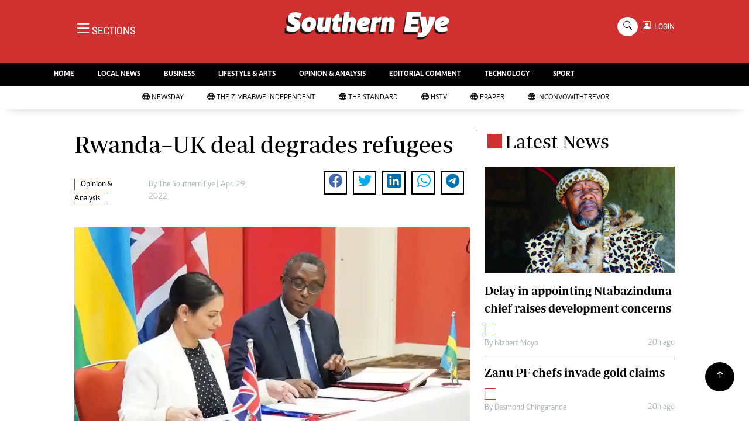

--- FILE ---
content_type: text/html; charset=utf-8
request_url: https://www.google.com/recaptcha/api2/aframe
body_size: 268
content:
<!DOCTYPE HTML><html><head><meta http-equiv="content-type" content="text/html; charset=UTF-8"></head><body><script nonce="z2OMZUFF7roFRMcAiYGskA">/** Anti-fraud and anti-abuse applications only. See google.com/recaptcha */ try{var clients={'sodar':'https://pagead2.googlesyndication.com/pagead/sodar?'};window.addEventListener("message",function(a){try{if(a.source===window.parent){var b=JSON.parse(a.data);var c=clients[b['id']];if(c){var d=document.createElement('img');d.src=c+b['params']+'&rc='+(localStorage.getItem("rc::a")?sessionStorage.getItem("rc::b"):"");window.document.body.appendChild(d);sessionStorage.setItem("rc::e",parseInt(sessionStorage.getItem("rc::e")||0)+1);localStorage.setItem("rc::h",'1769643359364');}}}catch(b){}});window.parent.postMessage("_grecaptcha_ready", "*");}catch(b){}</script></body></html>